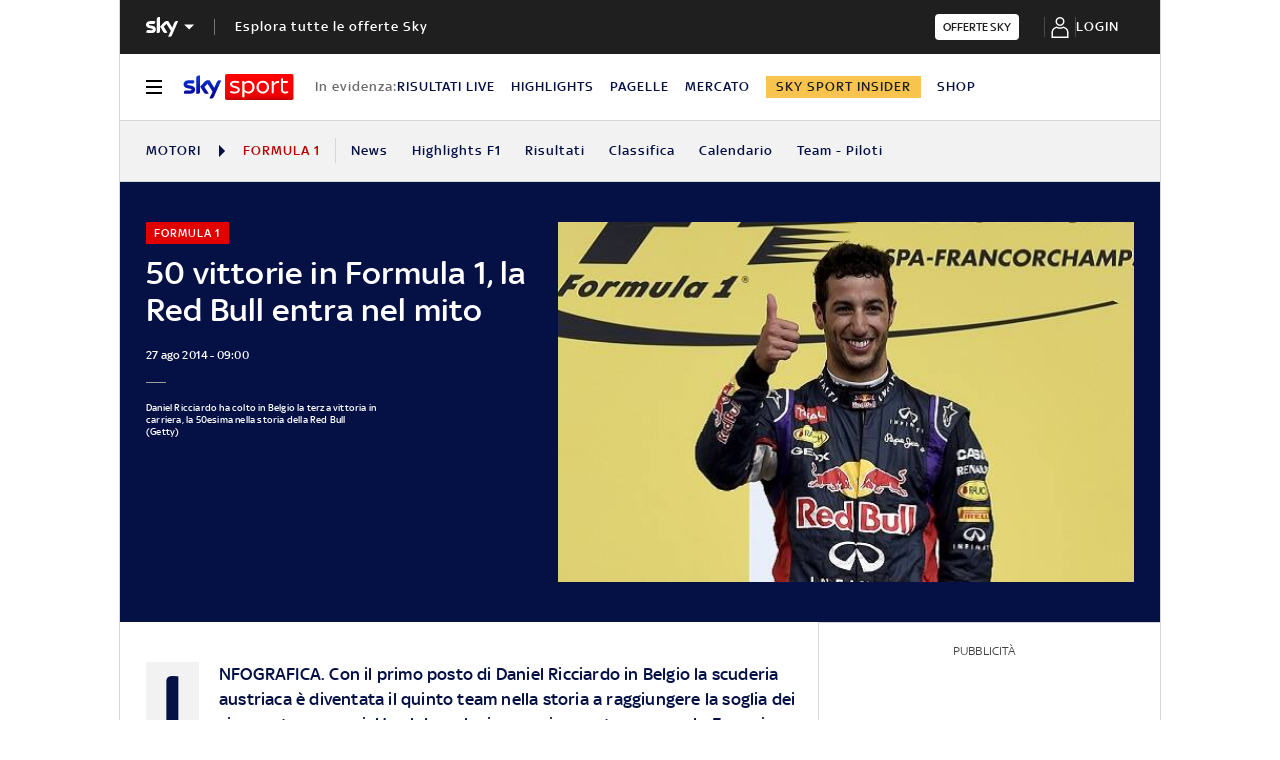

--- FILE ---
content_type: application/x-javascript;charset=utf-8
request_url: https://smetrics.sky.it/id?d_visid_ver=5.5.0&d_fieldgroup=A&mcorgid=1A124673527853290A490D45%40AdobeOrg&mid=08347275019717297777348595554523434497&ts=1769287274382
body_size: -37
content:
{"mid":"08347275019717297777348595554523434497"}